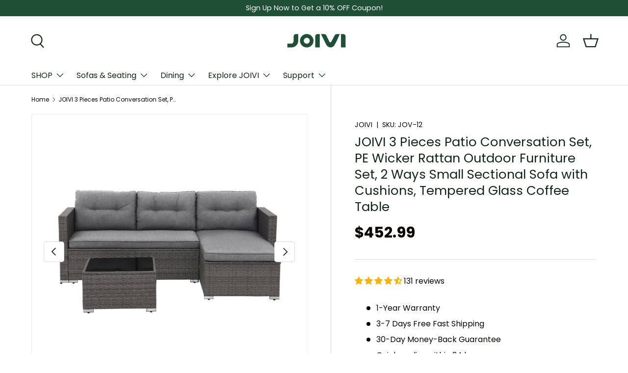

--- FILE ---
content_type: text/css
request_url: https://joivi.com/cdn/shop/t/23/assets/swatches.css?v=83198458010503155201716795185
body_size: -398
content:
[data-swatch]::before {
  background-color: rgba(var(--text-color) / 0.08);
}

[data-swatch="black"]:before { background-color:#000000}[data-swatch="grey"]:before { background-color:#6B6C71}[data-swatch="dark grey"]:before { background-color:#55585D}[data-swatch="light grey"]:before { background-color:#A09DA8}[data-swatch="brown"]:before { background-color:#D5BBAC}[data-swatch="blue"]:before { background-color:#30335A}[data-swatch="navy blue"]:before { background-color:#30335A}[data-swatch="white"]:before { background-color:#FFFFFF}[data-swatch="creamy white"]:before { background-image: url(//joivi.com/cdn/shopifycloud/shopify/assets/no-image-2048-5e88c1b20e087fb7bbe9a3771824e743c244f437e4f8ba93bbf7b11b53f7824c_250x250.gif) }[data-swatch="beige"]:before { background-image: url(//joivi.com/cdn/shopifycloud/shopify/assets/no-image-2048-5e88c1b20e087fb7bbe9a3771824e743c244f437e4f8ba93bbf7b11b53f7824c_250x250.gif) }[data-swatch="turquoise"]:before { background-color:#4EBDD1}

